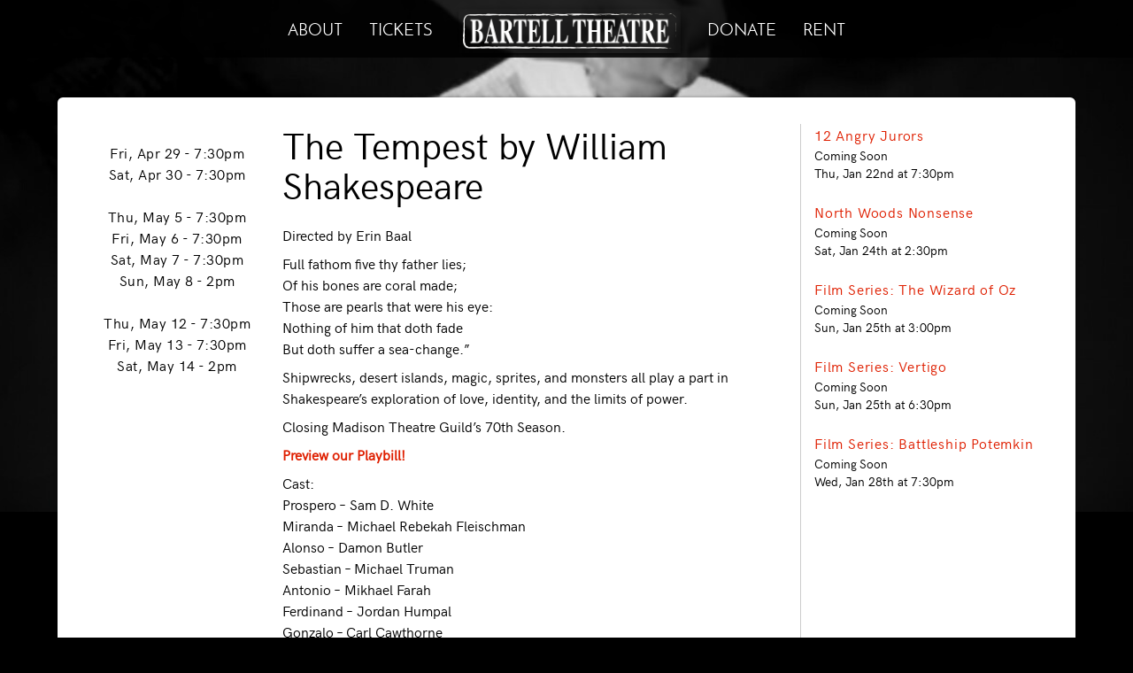

--- FILE ---
content_type: text/html; charset=UTF-8
request_url: https://bartelltheatre.org/2015/the-tempest-by-william-shakespeare/
body_size: 3466
content:
<!DOCTYPE html>
<!--[if lt IE 7]>      <html class="no-js lt-ie9 lt-ie8 lt-ie7"> <![endif]-->
<!--[if IE 7]>         <html class="no-js lt-ie9 lt-ie8"> <![endif]-->
<!--[if IE 8]>         <html class="no-js lt-ie9"> <![endif]-->
<!--[if gt IE 8]><!--> <html class="no-js"> <!--<![endif]-->


<!--<script type="text/javascript">


        function changeImg(imgNumber)	{
			var myImages = ["https://bartelltheatre.org/wp-content/themes/Bartell-Theatre/images/backgrounds/website_background_1.png", "https://bartelltheatre.org/wp-content/themes/Bartell-Theatre/images/backgrounds/website_background_2.png"]; 
			var imgShown = document.body.style.backgroundImage;
			var newImgNumber =Math.floor(Math.random()*myImages.length);

			document.body.style.backgroundImage = 'url('+myImages[newImgNumber]+')';
		}

		window.onload=changeImg;
</script>-->

<head itemscope itemtype="http://schema.org/Organization">
<meta charset="UTF-8" />
<meta http-equiv="X-UA-Compatible" content="IE=edge,chrome=1">
<meta name="viewport" content="width=device-width, initial-scale=1, user-scalable=no" />
<meta content="Gerald A. Bartell Theatre Foundation" itemprop="name"/>

<meta property="og:title" content="The Tempest by William Shakespeare | Bartell Theatre" />
<meta property="og:type" content="website" />
<meta property="og:description" content="The Bartell Theatre in Madison Wisconsin. Madison's home for live, local, theatre, and more!" />
<meta property="og:url" content="https://bartelltheatre.org/2015/the-tempest-by-william-shakespeare/" />
<meta property="og:site_name" content="The Tempest by William Shakespeare | Bartell Theatre" />
<meta property="og:image" content="https://bartelltheatre.org/wp-content/uploads/2015/04/THEBARTELLSmall-Square-Logo.jpg" />
<meta name="twitter:card" content="summary">
<meta name="twitter:site" content="@BartellTheatre">
<meta name="twitter:title" content="The Tempest by William Shakespeare | Bartell Theatre">
<meta name="twitter:description" content="The Bartell Theatre in Madison Wisconsin. Madison's home for live, local, theatre, and more!">
<meta name="twitter:creator" content="@BartellTheatre">
<meta name="twitter:image:src" content="https://bartelltheatre.org/wp-content/uploads/2015/04/THEBARTELLSmall-Square-Logo.jpg">
<title >The Tempest by William Shakespeare | Bartell Theatre</title>

<meta name="description" content="The Bartell Theatre in Madison Wisconsin. Madison's home for live, local, theatre, and more!">

<link rel="canonical" href="https://bartelltheatre.org/2015/the-tempest-by-william-shakespeare/" />
<link rel="profile" href="http://gmpg.org/xfn/11" />
<link rel="pingback" href="https://bartelltheatre.org/xmlrpc.php" />
<link  rel="stylesheet" type="text/css" media="screen" href="https://bartelltheatre.org/wp-content/themes/Bartell-Theatre/stylenew.css"/>
<link  rel="apple-touch-icon" sizes="76x76" href="https://bartelltheatre.org/wp-content/themes/Bartell-Theatre/images/apple-touch-icon.png">
<link  rel="icon" type="image/png" sizes="32x32" href="https://bartelltheatre.org/wp-content/themes/Bartell-Theatre/images/favicon-32x32.png">
<link  rel="icon" type="image/png" sizes="16x16" href="https://bartelltheatre.org/wp-content/themes/Bartell-Theatre/images/favicon-16x16.png">
<link  rel="manifest" href="https://bartelltheatre.org/wp-content/themes/Bartell-Theatre/images/site.webmanifest">
<link  rel="mask-icon" href="https://bartelltheatre.org/wp-content/themes/Bartell-Theatre/images/safari-pinned-tab.svg" color="#5bbad5">
<meta name="msapplication-TileColor" content="#da532c">
<meta name="theme-color" content="#ffffff">
<link rel="preload" rel="stylesheet" href="https://fonts.googleapis.com/css?family=Roboto">
<!--[if IE]><link rel="shortcut icon" href="https://bartelltheatre.org/wp-content/themes/Bartell-Theatre,images/favicon.ico"><![endif]-->
<!-- or, set /favicon.ico for IE10 win -->
<meta name="msapplication-TileImage" content="https://bartelltheatre.org/wp-content/themes/Bartell-Theatre/images/favicon144.png">


</head>

<!--<body style="background-position:top center;
background-repeat:no-repeat;
background-attachment:fixed;
" >-->

<!--<body style="background: url(https://bartelltheatre.org/wp-content/themes/Bartell-Theatre/images/backgrounds/website_background_1.png);background-position:top center;
background-repeat:no-repeat;
background-attachment:fixed;
" >-->

<body style="background: url(http://bartelltheatre.org/wp-content/uploads/2026/01/Copy-of-Panto-2025-1.png);background-position:top center;
background-repeat:no-repeat;
background-attachment:fixed;
" >


<script>
  (function(i,s,o,g,r,a,m){i['GoogleAnalyticsObject']=r;i[r]=i[r]||function(){
  (i[r].q=i[r].q||[]).push(arguments)},i[r].l=1*new Date();a=s.createElement(o),
  m=s.getElementsByTagName(o)[0];a.async=1;a.src=g;m.parentNode.insertBefore(a,m)
  })(window,document,'script','//www.google-analytics.com/analytics.js','ga');

  ga('create', 'UA-59986956-1', 'auto');
  ga('send', 'pageview');

</script><!--<img class="backgroundimage" src="https://bartelltheatre.org/wp-content/themes/Bartell-Theatre/images/theatreblur.png">-->
    <header class="header">
		<nav class="headernav">
			    <ul class="headernavul"  itemscope itemtype="http://schema.org/Organization" >
			        <li class="headernavli"><a href="https://bartelltheatre.org/about" class="headernavtext">ABOUT</a></li><!--
			        --><!--<li class="headernavli"><a href="https://bartelltheatre.secure.force.com/ticket/" class="headernavtext" target="_blank">TICKETS</a></li>--><!--
			        --><li class="headernavli"><a href="https://bartelltheatre.my.salesforce-sites.com/ticket/#/" class="headernavtext" target="_blank">TICKETS</a></li><!--
			        --><!--<li class="headernavli home"><a href="https://bartelltheatre.org/volunteer" class="headernavtext">VOLUNTEER</a></li>--><!--
			        --><li class="headernavli"><a itemprop="url" href="https://bartelltheatre.org/" class="headernavlogo">					    <img src="https://bartelltheatre.org/wp-content/uploads/2021/06/BARTELL_HorzLogo.png" class="homelogo" alt="Logo Image" itemprop="logo" url="https://bartelltheatre.org"/>
    				</a></li><!-- 
			        --><li class="headernavli"><a href="https://bartelltheatre.org/donate" class="headernavtext">DONATE</a></li><!--   
			        --><li class="headernavli"><a href="https://bartelltheatre.org/rent" class="headernavtext">RENT</a></li><!--
			        --><!--<li class="headernavli"><a href="https://bartelltheatre.org/information" class="headernavtext">INFORMATION</a></li>-->

			    </ul>
			<a href="https://bartelltheatre.org/" class="miniheadernavlogo">		        <img src="https://bartelltheatre.org/wp-content/uploads/2021/06/BARTELL_HorzLogo.png" class="minilogo" alt="Logo Image" url="https://bartelltheatre.org"/>
		    </a>
		</nav>

	</header><!-- #masthead -->
<div class="whitewrapperevent">
  <div class="pageeventcontent">  
     
      <div class="pageeventleftfirst">

        <h1 class="pageeventtitlesmall">The Tempest by William Shakespeare</h1>
        <div class="pageeventthumbnail">
                  </div>
        
                

    <div class="pageeventleftsecond">
          
                
      
                

      
                

                
                               
                
                               

      
                     
             <h3 class="pageeventdates">Fri, Apr 29 - 7:30pm<br />
Sat, Apr 30 - 7:30pm<br />
<br />
Thu, May 5 - 7:30pm<br />
Fri, May 6 - 7:30pm<br />
Sat, May 7 - 7:30pm<br />
Sun, May 8 - 2pm<br />
<br />
Thu, May 12 - 7:30pm<br />
Fri, May 13 - 7:30pm<br />
Sat, May 14 - 2pm</h3>

      </div>
        </div>
      <div class="pageeventright">
        <h1 class="pageeventtitle">The Tempest by William Shakespeare</h1>
        <p>Directed by Erin Baal</p>
<p>Full fathom five thy father lies;<br />
Of his bones are coral made;<br />
Those are pearls that were his eye:<br />
Nothing of him that doth fade<br />
But doth suffer a sea-change.”</p>
<p>Shipwrecks, desert islands, magic, sprites, and monsters all play a part in Shakespeare’s exploration of love, identity, and the limits of power.</p>
<p>Closing Madison Theatre Guild&#8217;s 70th Season.</p>
<p><strong><a href="http://footlights.com/media/1036982/mtg-thetempest-web2.pdf">Preview our Playbill!</a></strong></p>
<p>Cast:<br />
Prospero &#8211; Sam D. White<br />
Miranda &#8211; Michael Rebekah Fleischman<br />
Alonso &#8211; Damon Butler<span class="text_exposed_show"><br />
Sebastian &#8211; Michael Truman<br />
Antonio &#8211; Mikhael Farah<br />
Ferdinand &#8211; Jordan Humpal<br />
Gonzalo &#8211; Carl Cawthorne<br />
Caliban &#8211; Sean Langenecker<br />
Trinculo &#8211; Aaron Adler<br />
Stephano &#8211; Whitney Derendinger<br />
Adrian &#8211; Cameron Shimniok<br />
Ariel &#8211; Isaac Lind<br />
Iris/Mariner &#8211; Janine Puleo<br />
Ceres/Mariner &#8211; Bri Baltes<br />
Juno/Master &#8211; Maxine Fleckner Ducey<br />
Fairy/Boatswain &#8211; Jacob Fischer<br />
Fairy/Mariner &#8211; Sunny Schomaker</span></p>
      </div>





  </div>
 

<div class="pageeventsidebar">
      
                
        
                            <a href="https://bartelltheatre.org/2025/12-angry-jurors/">12 Angry Jurors</a>
                <p>Coming Soon</p>
                <p>Thu, Jan 22nd at 7:30pm</p>
                  </br>

        
                            <a href="https://bartelltheatre.org/2025/north-woods-nonsense/">North Woods Nonsense</a>
                <p>Coming Soon</p>
                <p>Sat, Jan 24th at 2:30pm</p>
                  </br>

        
                            <a href="https://bartelltheatre.org/2025/film-series-the-wizard-of-oz-2/">Film Series: The Wizard of Oz</a>
                <p>Coming Soon</p>
                <p>Sun, Jan 25th at 3:00pm</p>
                  </br>

        
                            <a href="https://bartelltheatre.org/2025/film-vertigo/">Film Series: Vertigo</a>
                <p>Coming Soon</p>
                <p>Sun, Jan 25th at 6:30pm</p>
                  </br>

        
                            <a href="https://bartelltheatre.org/2025/battleship-potemkin/">Film Series: Battleship Potemkin</a>
                <p>Coming Soon</p>
                <p>Wed, Jan 28th at 7:30pm</p>
                  </br>

                        
        </div>

    </div>
<div style="clear:both"></div>
</div>


<footer class="footer">



<div class="rescompanies">
<h5 class="rescompaniestitle">Our Participating Theatre Companies</h5>
	<div class="reslogorow">
		<a class="logolink" href="http://madisontheatreguild.org/"><img class="reslogo mtglogo" src="https://bartelltheatre.org/wp-content/themes/Bartell-Theatre/images/mtglogowhite23.png" alt="Madison Theatre Guild Logo" /></a>
		<a class="logolink" href="http://www.stageq.com/"><img class="reslogo stageqlogo" src="https://bartelltheatre.org/wp-content/themes/Bartell-Theatre/images/stageqlogowhite23.png" alt="Stage Q Logo" /></a>
		<a class="logolink" href="http://www.strollerstheatre.org/"><img class="reslogo MPT" src="http://bartelltheatre.org/wp-content/uploads/2025/02/Screenshot-2024-07-17-at-18.46.38.png" alt="Strollers Logo" /></a>
		<!--<a class="logolink" href="http://www.strollerstheatre.org/"><img class="reslogo strollerslogo" src="https://bartelltheatre.org/wp-content/themes/Bartell-Theatre/images/strollerslogowhite23.png" alt="Strollers Logo" /></a>-->
		<a class="logolink" href="https://www.facebook.com/MercuryPlayersTheatre/"><img class="reslogo mercurylogo" src="https://bartelltheatre.org/wp-content/themes/Bartell-Theatre/images/mercurylogowhite23.png" alt="Mercury Logo" /></a>
		<!--<a class="logolink" href="http://www.madisonballet.org"><img class="reslogo balletlogo" src="https://bartelltheatre.org/wp-content/themes/Bartell-Theatre/images/balletlogowhite23.png" alt="Madison Ballet Logo" /></a>-->
		<a class="logolink" href="https://madisonshakespeare.org/"><img class="reslogo msclogo" src="http://bartelltheatre.org/wp-content/uploads/2024/05/MSC-Logo.png" alt="MSC Logo" /></a>
		
		
		<div style="clear:both"></div>
	</div>
</div>
<div class="fullfooter">
	<img class="print" src="https://bartelltheatre.org/wp-content/themes/Bartell-Theatre/images/printsquare.png" alt="Bartell Theatre Print Photo" />
	<div class="footercontact">
		<p>Bartell Theatre Foundation</p>
		<p>113 E Mifflin St</p>
		<p>Madison, WI 53703</p>
		<p><a href="tel:6086619696" class="footerphone">608-661-9696</a></p>
		<p><a href="mailto:info@bartelltheatre.org" class="footeremail">info@bartelltheatre.org</a></p>
		<br>
		<p>Box Office Hours</p>
		<p>Tuesday-Friday</p>
		<p>2:00pm-6:00pm</p>
	</div>
<iframe class="googlemap" src="https://www.google.com/maps/embed?pb=!1m18!1m12!1m3!1d5828.651162369684!2d-89.38356000000002!3d43.07664999999977!2m3!1f0!2f0!3f0!3m2!1i1024!2i768!4f13.1!3m3!1m2!1s0x88065340a3981589%3A0x97b16a5010724185!2sBartell+Theatre!5e0!3m2!1sen!2sus!4v1396925426163" style="border:0"></iframe>

<script type="application/ld+json">
{
  "@context": "http://schema.org",
  "@type": "WebSite",
  "url": "http://bartelltheatre.org/",
  "potentialAction": {
    "@type": "SearchAction",
    "target": "http://bartelltheatre.org/?s={search_term_string}",
    "query-input": "required name=search_term_string"
  }
}
</script>
</div>
<div style="clear:both"></div>
</footer>

<div style="clear:both"></div>
</body>
</html>